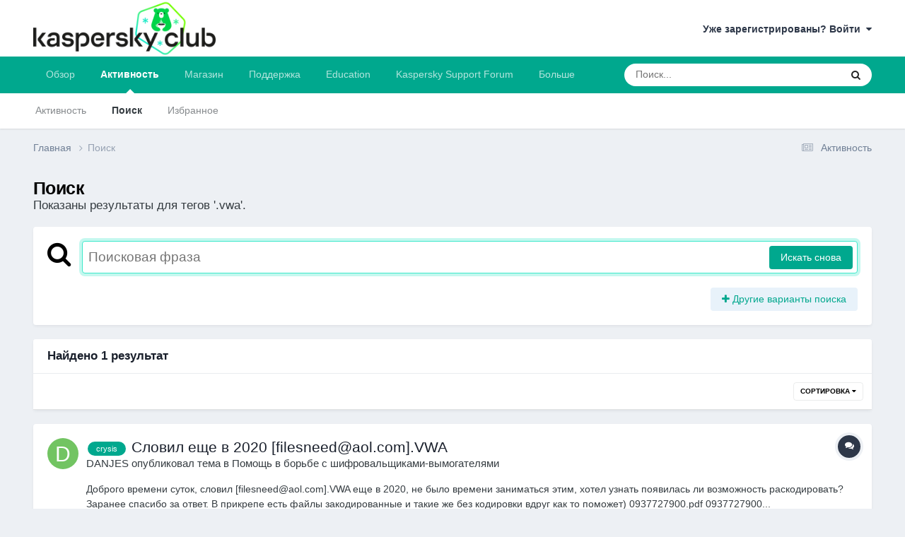

--- FILE ---
content_type: text/css
request_url: https://forum.kasperskyclub.ru/uploads/css_built_6/cf24e5e6252f5fb5186c9281973fc3d1_global.css?v=b9ba93a69e1765223438
body_size: 379
content:
 .ipsStream_price .cNexusPrice{color:rgb( var(--theme-price) );font-weight:bold;font-size:16.8px;}.ipsStream_price_small .cNexusPrice{font-size:14.7px;}.ipsStream_price small{font-size:13.7px;}.ipsStream_price_small small{font-size:12.6px;}.ipsStream_price .cNexusPrice s{font-size:14.7px;color:#9a9a9a;font-weight:normal;}.ipsStream_price_small .cNexusPrice s{font-size:13.7px;}

--- FILE ---
content_type: text/css
request_url: https://forum.kasperskyclub.ru/uploads/css_built_6/258adbb6e4f3e83cd3b355f84e3fa002_custom.css?v=b9ba93a69e1765223438
body_size: 957
content:
 :root{--positive-dark:#00A88E;}.mod_up{background:#f1f1f1 url(/public/style_images/KL/post-mod.gif) no-repeat right;border:1px dotted #999999;border-left:4px solid #0084FF;color:#000;border-bottom:0;font-size:10px;line-height:25px;padding-left:10px;vertical-align:middle;}.mod_down{background:#f8f8f8;border:1px dotted #999999;border-left:4px solid #0084FF;border-top:0;color:#0084FF;padding:4px;}.ex_up{background:#f1f1f1 url(/public/style_images/KL/post-ex.gif) no-repeat right;border:1px dotted #999999;border-left:4px solid red;color:#000;border-bottom:0;font-size:10px;line-height:25px;padding-left:10px;vertical-align:middle;}.ex_down{background:#f8f8f8;border:1px dotted #999999;border-left:4px solid red;border-top:0;color:red;padding:4px;}.ipsAreaBackground_rules{background:#FFFFCC;margin-top:10px;padding:10px;background:#FFFFCC;border-radius:8px;border:1px solid orange;}@media (min-width:1250px){video{max-height:800px;width:auto !important;}}

--- FILE ---
content_type: text/javascript
request_url: https://forum.kasperskyclub.ru/uploads/javascript_global/root_map.js?v=b9ba93a69e1766136073
body_size: 2820
content:
var ipsJavascriptMap={"core":{"global_core":"https://forum.kasperskyclub.ru/uploads/javascript_core/global_global_core.js","front_core":"https://forum.kasperskyclub.ru/uploads/javascript_core/front_front_core.js","front_search":"https://forum.kasperskyclub.ru/uploads/javascript_core/front_front_search.js","front_streams":"https://forum.kasperskyclub.ru/uploads/javascript_core/front_front_streams.js","front_statuses":"https://forum.kasperskyclub.ru/uploads/javascript_core/front_front_statuses.js","front_profile":"https://forum.kasperskyclub.ru/uploads/javascript_core/front_front_profile.js","front_system":"https://forum.kasperskyclub.ru/uploads/javascript_core/front_front_system.js","front_widgets":"https://forum.kasperskyclub.ru/uploads/javascript_core/front_front_widgets.js","front_clubs":"https://forum.kasperskyclub.ru/uploads/javascript_core/front_front_clubs.js","front_messages":"https://forum.kasperskyclub.ru/uploads/javascript_core/front_front_messages.js","front_modcp":"https://forum.kasperskyclub.ru/uploads/javascript_core/front_front_modcp.js","admin_core":"https://forum.kasperskyclub.ru/uploads/javascript_core/admin_admin_core.js","admin_system":"https://forum.kasperskyclub.ru/uploads/javascript_core/admin_admin_system.js","admin_dashboard":"https://forum.kasperskyclub.ru/uploads/javascript_core/admin_admin_dashboard.js"},"forums":{"front_topic":"https://forum.kasperskyclub.ru/uploads/javascript_forums/front_front_topic.js","front_forum":"https://forum.kasperskyclub.ru/uploads/javascript_forums/front_front_forum.js"},"bimchatbox":{"front_chatbox":"https://forum.kasperskyclub.ru/uploads/javascript_bimchatbox/front_front_chatbox.js"},"membersshop":{"global_shop":"https://forum.kasperskyclub.ru/uploads/javascript_membersshop/global_global_shop.js"},"calendar":{"front_browse":"https://forum.kasperskyclub.ru/uploads/javascript_calendar/front_front_browse.js","front_overview":"https://forum.kasperskyclub.ru/uploads/javascript_calendar/front_front_overview.js"},"nexus":{"front_store":"https://forum.kasperskyclub.ru/uploads/javascript_nexus/front_front_store.js","front_checkout":"https://forum.kasperskyclub.ru/uploads/javascript_nexus/front_front_checkout.js","global_gateways":"https://forum.kasperskyclub.ru/uploads/javascript_nexus/global_global_gateways.js","admin_store":"https://forum.kasperskyclub.ru/uploads/javascript_nexus/admin_admin_store.js"},"downloads":{"front_view":"https://forum.kasperskyclub.ru/uploads/javascript_downloads/front_front_view.js","front_submit":"https://forum.kasperskyclub.ru/uploads/javascript_downloads/front_front_submit.js"},"blog":{"front_browse":"https://forum.kasperskyclub.ru/uploads/javascript_blog/front_front_browse.js"},"quizzes":{"front_quizzes":"https://forum.kasperskyclub.ru/uploads/javascript_quizzes/front_front_quizzes.js"}};;